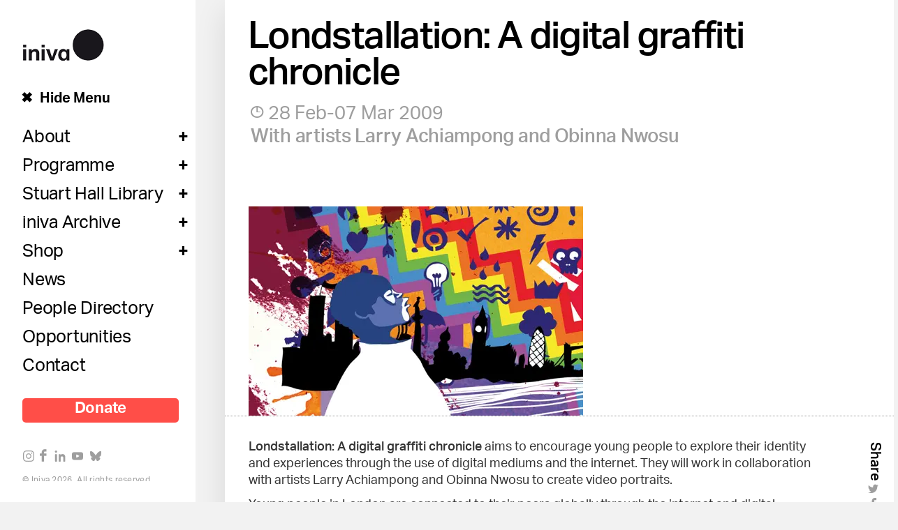

--- FILE ---
content_type: text/html; charset=UTF-8
request_url: https://iniva.org/programme/projects/londstallation-a-digital-graffiti-chronicle/
body_size: 15883
content:
<!DOCTYPE html>
<!--[if IEMobile 7 ]><html class="no-js iem7" manifest="default.appcache?v=1"><![endif]-->
<!--[if lt IE 7 ]><html class="no-js ie6" lang="en"><![endif]-->
<!--[if IE 7 ]><html class="no-js ie7" lang="en"><![endif]-->
<!--[if IE 8 ]><html class="no-js ie8" lang="en"><![endif]-->
<!--[if (gte IE 9)|(gt IEMobile 7)|!(IEMobile)|!(IE)]><!--><html class="no-js" lang="en"><!--<![endif]-->
<head>
	<title>Londstallation: A digital graffiti chronicle - iniva</title>
<link data-rocket-prefetch href="https://www.googletagmanager.com" rel="dns-prefetch">
<link data-rocket-prefetch href="https://connect.facebook.net" rel="dns-prefetch">
<link data-rocket-prefetch href="https://www.google-analytics.com" rel="dns-prefetch"><link rel="preload" data-rocket-preload as="image" href="https://iniva.org/wp-content/uploads/2017/03/dyh09_content_0.jpg" fetchpriority="high">
	<meta http-equiv="Content-Type" content="text/html; charset=UTF-8" />
	<meta name="viewport" content="width=device-width, initial-scale=1.0">
	<link rel="apple-touch-icon" sizes="180x180" href="https://iniva.org/wp-content/themes/iniva/img/apple-touch-icon.png">
	<link rel="icon" type="image/png" href="https://iniva.org/wp-content/themes/iniva/img/favicon-32x32.png" sizes="32x32">
	<link rel="icon" type="image/png" href="https://iniva.org/wp-content/themes/iniva/img/favicon-16x16.png" sizes="16x16">
	<!-- <link rel="manifest" href="https://iniva.org/wp-content/themes/iniva/img/manifest.json"> -->
	<link rel="mask-icon" href="https://iniva.org/wp-content/themes/iniva/img/safari-pinned-tab.svg" color="#000000">
	<link rel="shortcut icon" href="https://iniva.org/wp-content/themes/iniva/img/favicon.ico">
	<meta name="msapplication-config" content="https://iniva.org/wp-content/themes/iniva/img/browserconfig.xml">
	<meta name="theme-color" content="#ffffff">
	<link data-minify="1" rel="stylesheet" type="text/css" media="all" href="https://iniva.org/wp-content/cache/min/1/wp-content/themes/iniva/style.css?ver=1767787313" />
	<script data-minify="1" src="https://iniva.org/wp-content/cache/min/1/nci1wic.js?ver=1767787313"></script>
	<script>try{Typekit.load({ async: true });}catch(e){}</script>
	<!--[if IE 7]>
	<link rel="stylesheet" media="screen" href="https://iniva.org/wp-content/themes/iniva/css/ie7.css" type="text/css" media="screen" />
	<![endif]-->
	<!--[if IE 8]>
	<link rel="stylesheet" href="https://iniva.org/wp-content/themes/iniva/css/ie8.css" type="text/css" media="screen" />
	<![endif]-->
	<!--[if lt IE 9]>
	<script src="https://iniva.org/wp-content/themes/iniva/js/html5shiv.js"></script>
	<script src="https://iniva.org/wp-content/themes/iniva/js/respond.src.js"></script>
	<![endif]-->
	<!--[if IE]>
	<link rel="stylesheet" media="screen" href="https://iniva.org/wp-content/themes/iniva/ie.css" type="text/css" media="screen" />
	<![endif]-->
	
<!-- Google Tag Manager for WordPress by gtm4wp.com -->
<script data-cfasync="false" data-pagespeed-no-defer>
	var gtm4wp_datalayer_name = "dataLayer";
	var dataLayer = dataLayer || [];
	const gtm4wp_use_sku_instead = 0;
	const gtm4wp_currency = 'GBP';
	const gtm4wp_product_per_impression = 10;
	const gtm4wp_clear_ecommerce = false;
	const gtm4wp_datalayer_max_timeout = 2000;
</script>
<!-- End Google Tag Manager for WordPress by gtm4wp.com -->
<!-- Google Tag Manager by PYS -->
    <script data-cfasync="false" data-pagespeed-no-defer>
	    window.dataLayerPYS = window.dataLayerPYS || [];
	</script>
<!-- End Google Tag Manager by PYS -->
<!-- Search Engine Optimization by Rank Math - https://rankmath.com/ -->
<meta name="description" content="Young people in London are connected to their peers globally through the internet and digital technologies. The Londstallation project is a place where young"/>
<meta name="robots" content="follow, index, max-snippet:-1, max-video-preview:-1, max-image-preview:large"/>
<link rel="canonical" href="https://iniva.org/programme/projects/londstallation-a-digital-graffiti-chronicle/" />
<meta property="og:locale" content="en_US" />
<meta property="og:type" content="article" />
<meta property="og:title" content="Londstallation: A digital graffiti chronicle - iniva" />
<meta property="og:description" content="Young people in London are connected to their peers globally through the internet and digital technologies. The Londstallation project is a place where young" />
<meta property="og:url" content="https://iniva.org/programme/projects/londstallation-a-digital-graffiti-chronicle/" />
<meta property="og:site_name" content="Institute of International Visual Arts" />
<meta property="article:publisher" content="https://www.facebook.com/InstituteofInternationalVisualArts" />
<meta property="og:updated_time" content="2017-03-30T14:09:46+00:00" />
<meta property="og:image" content="https://iniva.org/wp-content/uploads/2017/03/dyh09_content_0.jpg" />
<meta property="og:image:secure_url" content="https://iniva.org/wp-content/uploads/2017/03/dyh09_content_0.jpg" />
<meta property="og:image:width" content="479" />
<meta property="og:image:height" content="300" />
<meta property="og:image:alt" content="Londstallation: A digital graffiti chronicle" />
<meta property="og:image:type" content="image/jpeg" />
<meta property="article:published_time" content="2017-03-12T19:01:07+00:00" />
<meta property="article:modified_time" content="2017-03-30T14:09:46+00:00" />
<meta name="twitter:card" content="summary_large_image" />
<meta name="twitter:title" content="Londstallation: A digital graffiti chronicle - iniva" />
<meta name="twitter:description" content="Young people in London are connected to their peers globally through the internet and digital technologies. The Londstallation project is a place where young" />
<meta name="twitter:site" content="@Iniva_arts" />
<meta name="twitter:creator" content="@Iniva_arts" />
<meta name="twitter:image" content="https://iniva.org/wp-content/uploads/2017/03/dyh09_content_0.jpg" />
<script type="application/ld+json" class="rank-math-schema">{"@context":"https://schema.org","@graph":[{"@type":["EducationalOrganization","Organization"],"@id":"https://iniva.org/#organization","name":"Institute of International Visual Arts","url":"https://iniva.org","sameAs":["https://www.facebook.com/InstituteofInternationalVisualArts","https://twitter.com/Iniva_arts"],"logo":{"@type":"ImageObject","@id":"https://iniva.org/#logo","url":"https://iniva.org/wp-content/uploads/2014/10/logo_hp.gif","contentUrl":"https://iniva.org/wp-content/uploads/2014/10/logo_hp.gif","caption":"Institute of International Visual Arts","inLanguage":"en-US","width":"218","height":"85"}},{"@type":"WebSite","@id":"https://iniva.org/#website","url":"https://iniva.org","name":"Institute of International Visual Arts","alternateName":"iniva","publisher":{"@id":"https://iniva.org/#organization"},"inLanguage":"en-US"},{"@type":"ImageObject","@id":"https://iniva.org/wp-content/uploads/2017/03/dyh09_content_0.jpg","url":"https://iniva.org/wp-content/uploads/2017/03/dyh09_content_0.jpg","width":"479","height":"300","inLanguage":"en-US"},{"@type":"WebPage","@id":"https://iniva.org/programme/projects/londstallation-a-digital-graffiti-chronicle/#webpage","url":"https://iniva.org/programme/projects/londstallation-a-digital-graffiti-chronicle/","name":"Londstallation: A digital graffiti chronicle - iniva","datePublished":"2017-03-12T19:01:07+00:00","dateModified":"2017-03-30T14:09:46+00:00","isPartOf":{"@id":"https://iniva.org/#website"},"primaryImageOfPage":{"@id":"https://iniva.org/wp-content/uploads/2017/03/dyh09_content_0.jpg"},"inLanguage":"en-US"},{"@type":"Person","@id":"https://iniva.org/author/kao/","name":"kao","url":"https://iniva.org/author/kao/","image":{"@type":"ImageObject","@id":"https://secure.gravatar.com/avatar/478d4e007b5a6f382a9d8a7b6f3348f47854528da6c7bc03fe478a2c376b7e9f?s=96&amp;d=mm&amp;r=g","url":"https://secure.gravatar.com/avatar/478d4e007b5a6f382a9d8a7b6f3348f47854528da6c7bc03fe478a2c376b7e9f?s=96&amp;d=mm&amp;r=g","caption":"kao","inLanguage":"en-US"},"worksFor":{"@id":"https://iniva.org/#organization"}},{"@type":"Article","headline":"Londstallation: A digital graffiti chronicle - iniva","datePublished":"2017-03-12T19:01:07+00:00","dateModified":"2017-03-30T14:09:46+00:00","author":{"@id":"https://iniva.org/author/kao/","name":"kao"},"publisher":{"@id":"https://iniva.org/#organization"},"description":"Young people in London are connected to their peers globally through the\u00a0internet and digital technologies. The Londstallation project is a place where young","name":"Londstallation: A digital graffiti chronicle - iniva","@id":"https://iniva.org/programme/projects/londstallation-a-digital-graffiti-chronicle/#richSnippet","isPartOf":{"@id":"https://iniva.org/programme/projects/londstallation-a-digital-graffiti-chronicle/#webpage"},"image":{"@id":"https://iniva.org/wp-content/uploads/2017/03/dyh09_content_0.jpg"},"inLanguage":"en-US","mainEntityOfPage":{"@id":"https://iniva.org/programme/projects/londstallation-a-digital-graffiti-chronicle/#webpage"}}]}</script>
<!-- /Rank Math WordPress SEO plugin -->

<script type='application/javascript'  id='pys-version-script'>console.log('PixelYourSite Free version 11.1.5.2');</script>
<link rel='dns-prefetch' href='//ajax.googleapis.com' />

<link rel="alternate" title="oEmbed (JSON)" type="application/json+oembed" href="https://iniva.org/wp-json/oembed/1.0/embed?url=https%3A%2F%2Finiva.org%2Fprogramme%2Fprojects%2Flondstallation-a-digital-graffiti-chronicle%2F" />
<link rel="alternate" title="oEmbed (XML)" type="text/xml+oembed" href="https://iniva.org/wp-json/oembed/1.0/embed?url=https%3A%2F%2Finiva.org%2Fprogramme%2Fprojects%2Flondstallation-a-digital-graffiti-chronicle%2F&#038;format=xml" />
<style id='wp-img-auto-sizes-contain-inline-css' type='text/css'>
img:is([sizes=auto i],[sizes^="auto," i]){contain-intrinsic-size:3000px 1500px}
/*# sourceURL=wp-img-auto-sizes-contain-inline-css */
</style>
<style id='wp-block-library-inline-css' type='text/css'>
:root{--wp-block-synced-color:#7a00df;--wp-block-synced-color--rgb:122,0,223;--wp-bound-block-color:var(--wp-block-synced-color);--wp-editor-canvas-background:#ddd;--wp-admin-theme-color:#007cba;--wp-admin-theme-color--rgb:0,124,186;--wp-admin-theme-color-darker-10:#006ba1;--wp-admin-theme-color-darker-10--rgb:0,107,160.5;--wp-admin-theme-color-darker-20:#005a87;--wp-admin-theme-color-darker-20--rgb:0,90,135;--wp-admin-border-width-focus:2px}@media (min-resolution:192dpi){:root{--wp-admin-border-width-focus:1.5px}}.wp-element-button{cursor:pointer}:root .has-very-light-gray-background-color{background-color:#eee}:root .has-very-dark-gray-background-color{background-color:#313131}:root .has-very-light-gray-color{color:#eee}:root .has-very-dark-gray-color{color:#313131}:root .has-vivid-green-cyan-to-vivid-cyan-blue-gradient-background{background:linear-gradient(135deg,#00d084,#0693e3)}:root .has-purple-crush-gradient-background{background:linear-gradient(135deg,#34e2e4,#4721fb 50%,#ab1dfe)}:root .has-hazy-dawn-gradient-background{background:linear-gradient(135deg,#faaca8,#dad0ec)}:root .has-subdued-olive-gradient-background{background:linear-gradient(135deg,#fafae1,#67a671)}:root .has-atomic-cream-gradient-background{background:linear-gradient(135deg,#fdd79a,#004a59)}:root .has-nightshade-gradient-background{background:linear-gradient(135deg,#330968,#31cdcf)}:root .has-midnight-gradient-background{background:linear-gradient(135deg,#020381,#2874fc)}:root{--wp--preset--font-size--normal:16px;--wp--preset--font-size--huge:42px}.has-regular-font-size{font-size:1em}.has-larger-font-size{font-size:2.625em}.has-normal-font-size{font-size:var(--wp--preset--font-size--normal)}.has-huge-font-size{font-size:var(--wp--preset--font-size--huge)}.has-text-align-center{text-align:center}.has-text-align-left{text-align:left}.has-text-align-right{text-align:right}.has-fit-text{white-space:nowrap!important}#end-resizable-editor-section{display:none}.aligncenter{clear:both}.items-justified-left{justify-content:flex-start}.items-justified-center{justify-content:center}.items-justified-right{justify-content:flex-end}.items-justified-space-between{justify-content:space-between}.screen-reader-text{border:0;clip-path:inset(50%);height:1px;margin:-1px;overflow:hidden;padding:0;position:absolute;width:1px;word-wrap:normal!important}.screen-reader-text:focus{background-color:#ddd;clip-path:none;color:#444;display:block;font-size:1em;height:auto;left:5px;line-height:normal;padding:15px 23px 14px;text-decoration:none;top:5px;width:auto;z-index:100000}html :where(.has-border-color){border-style:solid}html :where([style*=border-top-color]){border-top-style:solid}html :where([style*=border-right-color]){border-right-style:solid}html :where([style*=border-bottom-color]){border-bottom-style:solid}html :where([style*=border-left-color]){border-left-style:solid}html :where([style*=border-width]){border-style:solid}html :where([style*=border-top-width]){border-top-style:solid}html :where([style*=border-right-width]){border-right-style:solid}html :where([style*=border-bottom-width]){border-bottom-style:solid}html :where([style*=border-left-width]){border-left-style:solid}html :where(img[class*=wp-image-]){height:auto;max-width:100%}:where(figure){margin:0 0 1em}html :where(.is-position-sticky){--wp-admin--admin-bar--position-offset:var(--wp-admin--admin-bar--height,0px)}@media screen and (max-width:600px){html :where(.is-position-sticky){--wp-admin--admin-bar--position-offset:0px}}

/*# sourceURL=wp-block-library-inline-css */
</style><link data-minify="1" rel='stylesheet' id='wc-blocks-style-css' href='https://iniva.org/wp-content/cache/min/1/wp-content/plugins/woocommerce/assets/client/blocks/wc-blocks.css?ver=1767787313' type='text/css' media='all' />
<style id='global-styles-inline-css' type='text/css'>
:root{--wp--preset--aspect-ratio--square: 1;--wp--preset--aspect-ratio--4-3: 4/3;--wp--preset--aspect-ratio--3-4: 3/4;--wp--preset--aspect-ratio--3-2: 3/2;--wp--preset--aspect-ratio--2-3: 2/3;--wp--preset--aspect-ratio--16-9: 16/9;--wp--preset--aspect-ratio--9-16: 9/16;--wp--preset--color--black: #000000;--wp--preset--color--cyan-bluish-gray: #abb8c3;--wp--preset--color--white: #ffffff;--wp--preset--color--pale-pink: #f78da7;--wp--preset--color--vivid-red: #cf2e2e;--wp--preset--color--luminous-vivid-orange: #ff6900;--wp--preset--color--luminous-vivid-amber: #fcb900;--wp--preset--color--light-green-cyan: #7bdcb5;--wp--preset--color--vivid-green-cyan: #00d084;--wp--preset--color--pale-cyan-blue: #8ed1fc;--wp--preset--color--vivid-cyan-blue: #0693e3;--wp--preset--color--vivid-purple: #9b51e0;--wp--preset--gradient--vivid-cyan-blue-to-vivid-purple: linear-gradient(135deg,rgb(6,147,227) 0%,rgb(155,81,224) 100%);--wp--preset--gradient--light-green-cyan-to-vivid-green-cyan: linear-gradient(135deg,rgb(122,220,180) 0%,rgb(0,208,130) 100%);--wp--preset--gradient--luminous-vivid-amber-to-luminous-vivid-orange: linear-gradient(135deg,rgb(252,185,0) 0%,rgb(255,105,0) 100%);--wp--preset--gradient--luminous-vivid-orange-to-vivid-red: linear-gradient(135deg,rgb(255,105,0) 0%,rgb(207,46,46) 100%);--wp--preset--gradient--very-light-gray-to-cyan-bluish-gray: linear-gradient(135deg,rgb(238,238,238) 0%,rgb(169,184,195) 100%);--wp--preset--gradient--cool-to-warm-spectrum: linear-gradient(135deg,rgb(74,234,220) 0%,rgb(151,120,209) 20%,rgb(207,42,186) 40%,rgb(238,44,130) 60%,rgb(251,105,98) 80%,rgb(254,248,76) 100%);--wp--preset--gradient--blush-light-purple: linear-gradient(135deg,rgb(255,206,236) 0%,rgb(152,150,240) 100%);--wp--preset--gradient--blush-bordeaux: linear-gradient(135deg,rgb(254,205,165) 0%,rgb(254,45,45) 50%,rgb(107,0,62) 100%);--wp--preset--gradient--luminous-dusk: linear-gradient(135deg,rgb(255,203,112) 0%,rgb(199,81,192) 50%,rgb(65,88,208) 100%);--wp--preset--gradient--pale-ocean: linear-gradient(135deg,rgb(255,245,203) 0%,rgb(182,227,212) 50%,rgb(51,167,181) 100%);--wp--preset--gradient--electric-grass: linear-gradient(135deg,rgb(202,248,128) 0%,rgb(113,206,126) 100%);--wp--preset--gradient--midnight: linear-gradient(135deg,rgb(2,3,129) 0%,rgb(40,116,252) 100%);--wp--preset--font-size--small: 13px;--wp--preset--font-size--medium: 20px;--wp--preset--font-size--large: 36px;--wp--preset--font-size--x-large: 42px;--wp--preset--spacing--20: 0.44rem;--wp--preset--spacing--30: 0.67rem;--wp--preset--spacing--40: 1rem;--wp--preset--spacing--50: 1.5rem;--wp--preset--spacing--60: 2.25rem;--wp--preset--spacing--70: 3.38rem;--wp--preset--spacing--80: 5.06rem;--wp--preset--shadow--natural: 6px 6px 9px rgba(0, 0, 0, 0.2);--wp--preset--shadow--deep: 12px 12px 50px rgba(0, 0, 0, 0.4);--wp--preset--shadow--sharp: 6px 6px 0px rgba(0, 0, 0, 0.2);--wp--preset--shadow--outlined: 6px 6px 0px -3px rgb(255, 255, 255), 6px 6px rgb(0, 0, 0);--wp--preset--shadow--crisp: 6px 6px 0px rgb(0, 0, 0);}:where(.is-layout-flex){gap: 0.5em;}:where(.is-layout-grid){gap: 0.5em;}body .is-layout-flex{display: flex;}.is-layout-flex{flex-wrap: wrap;align-items: center;}.is-layout-flex > :is(*, div){margin: 0;}body .is-layout-grid{display: grid;}.is-layout-grid > :is(*, div){margin: 0;}:where(.wp-block-columns.is-layout-flex){gap: 2em;}:where(.wp-block-columns.is-layout-grid){gap: 2em;}:where(.wp-block-post-template.is-layout-flex){gap: 1.25em;}:where(.wp-block-post-template.is-layout-grid){gap: 1.25em;}.has-black-color{color: var(--wp--preset--color--black) !important;}.has-cyan-bluish-gray-color{color: var(--wp--preset--color--cyan-bluish-gray) !important;}.has-white-color{color: var(--wp--preset--color--white) !important;}.has-pale-pink-color{color: var(--wp--preset--color--pale-pink) !important;}.has-vivid-red-color{color: var(--wp--preset--color--vivid-red) !important;}.has-luminous-vivid-orange-color{color: var(--wp--preset--color--luminous-vivid-orange) !important;}.has-luminous-vivid-amber-color{color: var(--wp--preset--color--luminous-vivid-amber) !important;}.has-light-green-cyan-color{color: var(--wp--preset--color--light-green-cyan) !important;}.has-vivid-green-cyan-color{color: var(--wp--preset--color--vivid-green-cyan) !important;}.has-pale-cyan-blue-color{color: var(--wp--preset--color--pale-cyan-blue) !important;}.has-vivid-cyan-blue-color{color: var(--wp--preset--color--vivid-cyan-blue) !important;}.has-vivid-purple-color{color: var(--wp--preset--color--vivid-purple) !important;}.has-black-background-color{background-color: var(--wp--preset--color--black) !important;}.has-cyan-bluish-gray-background-color{background-color: var(--wp--preset--color--cyan-bluish-gray) !important;}.has-white-background-color{background-color: var(--wp--preset--color--white) !important;}.has-pale-pink-background-color{background-color: var(--wp--preset--color--pale-pink) !important;}.has-vivid-red-background-color{background-color: var(--wp--preset--color--vivid-red) !important;}.has-luminous-vivid-orange-background-color{background-color: var(--wp--preset--color--luminous-vivid-orange) !important;}.has-luminous-vivid-amber-background-color{background-color: var(--wp--preset--color--luminous-vivid-amber) !important;}.has-light-green-cyan-background-color{background-color: var(--wp--preset--color--light-green-cyan) !important;}.has-vivid-green-cyan-background-color{background-color: var(--wp--preset--color--vivid-green-cyan) !important;}.has-pale-cyan-blue-background-color{background-color: var(--wp--preset--color--pale-cyan-blue) !important;}.has-vivid-cyan-blue-background-color{background-color: var(--wp--preset--color--vivid-cyan-blue) !important;}.has-vivid-purple-background-color{background-color: var(--wp--preset--color--vivid-purple) !important;}.has-black-border-color{border-color: var(--wp--preset--color--black) !important;}.has-cyan-bluish-gray-border-color{border-color: var(--wp--preset--color--cyan-bluish-gray) !important;}.has-white-border-color{border-color: var(--wp--preset--color--white) !important;}.has-pale-pink-border-color{border-color: var(--wp--preset--color--pale-pink) !important;}.has-vivid-red-border-color{border-color: var(--wp--preset--color--vivid-red) !important;}.has-luminous-vivid-orange-border-color{border-color: var(--wp--preset--color--luminous-vivid-orange) !important;}.has-luminous-vivid-amber-border-color{border-color: var(--wp--preset--color--luminous-vivid-amber) !important;}.has-light-green-cyan-border-color{border-color: var(--wp--preset--color--light-green-cyan) !important;}.has-vivid-green-cyan-border-color{border-color: var(--wp--preset--color--vivid-green-cyan) !important;}.has-pale-cyan-blue-border-color{border-color: var(--wp--preset--color--pale-cyan-blue) !important;}.has-vivid-cyan-blue-border-color{border-color: var(--wp--preset--color--vivid-cyan-blue) !important;}.has-vivid-purple-border-color{border-color: var(--wp--preset--color--vivid-purple) !important;}.has-vivid-cyan-blue-to-vivid-purple-gradient-background{background: var(--wp--preset--gradient--vivid-cyan-blue-to-vivid-purple) !important;}.has-light-green-cyan-to-vivid-green-cyan-gradient-background{background: var(--wp--preset--gradient--light-green-cyan-to-vivid-green-cyan) !important;}.has-luminous-vivid-amber-to-luminous-vivid-orange-gradient-background{background: var(--wp--preset--gradient--luminous-vivid-amber-to-luminous-vivid-orange) !important;}.has-luminous-vivid-orange-to-vivid-red-gradient-background{background: var(--wp--preset--gradient--luminous-vivid-orange-to-vivid-red) !important;}.has-very-light-gray-to-cyan-bluish-gray-gradient-background{background: var(--wp--preset--gradient--very-light-gray-to-cyan-bluish-gray) !important;}.has-cool-to-warm-spectrum-gradient-background{background: var(--wp--preset--gradient--cool-to-warm-spectrum) !important;}.has-blush-light-purple-gradient-background{background: var(--wp--preset--gradient--blush-light-purple) !important;}.has-blush-bordeaux-gradient-background{background: var(--wp--preset--gradient--blush-bordeaux) !important;}.has-luminous-dusk-gradient-background{background: var(--wp--preset--gradient--luminous-dusk) !important;}.has-pale-ocean-gradient-background{background: var(--wp--preset--gradient--pale-ocean) !important;}.has-electric-grass-gradient-background{background: var(--wp--preset--gradient--electric-grass) !important;}.has-midnight-gradient-background{background: var(--wp--preset--gradient--midnight) !important;}.has-small-font-size{font-size: var(--wp--preset--font-size--small) !important;}.has-medium-font-size{font-size: var(--wp--preset--font-size--medium) !important;}.has-large-font-size{font-size: var(--wp--preset--font-size--large) !important;}.has-x-large-font-size{font-size: var(--wp--preset--font-size--x-large) !important;}
/*# sourceURL=global-styles-inline-css */
</style>

<style id='classic-theme-styles-inline-css' type='text/css'>
/*! This file is auto-generated */
.wp-block-button__link{color:#fff;background-color:#32373c;border-radius:9999px;box-shadow:none;text-decoration:none;padding:calc(.667em + 2px) calc(1.333em + 2px);font-size:1.125em}.wp-block-file__button{background:#32373c;color:#fff;text-decoration:none}
/*# sourceURL=/wp-includes/css/classic-themes.min.css */
</style>
<style id='woocommerce-inline-inline-css' type='text/css'>
.woocommerce form .form-row .required { visibility: visible; }
/*# sourceURL=woocommerce-inline-inline-css */
</style>
<script data-minify="1" type="text/javascript" src="https://iniva.org/wp-content/cache/min/1/ajax/libs/jquery/1.8.3/jquery.min.js?ver=1767787313" id="jquery-js"></script>
<script type="text/javascript" src="https://iniva.org/wp-content/plugins/woocommerce/assets/js/jquery-blockui/jquery.blockUI.min.js?ver=2.7.0-wc.10.4.3" id="wc-jquery-blockui-js" defer="defer" data-wp-strategy="defer"></script>
<script type="text/javascript" id="wc-add-to-cart-js-extra">
/* <![CDATA[ */
var wc_add_to_cart_params = {"ajax_url":"/wp-admin/admin-ajax.php","wc_ajax_url":"/?wc-ajax=%%endpoint%%","i18n_view_cart":"View cart","cart_url":"https://iniva.org/shop/cart/","is_cart":"","cart_redirect_after_add":"no"};
//# sourceURL=wc-add-to-cart-js-extra
/* ]]> */
</script>
<script type="text/javascript" src="https://iniva.org/wp-content/plugins/woocommerce/assets/js/frontend/add-to-cart.min.js?ver=10.4.3" id="wc-add-to-cart-js" defer="defer" data-wp-strategy="defer"></script>
<script type="text/javascript" src="https://iniva.org/wp-content/plugins/woocommerce/assets/js/js-cookie/js.cookie.min.js?ver=2.1.4-wc.10.4.3" id="wc-js-cookie-js" defer="defer" data-wp-strategy="defer"></script>
<script type="text/javascript" id="woocommerce-js-extra">
/* <![CDATA[ */
var woocommerce_params = {"ajax_url":"/wp-admin/admin-ajax.php","wc_ajax_url":"/?wc-ajax=%%endpoint%%","i18n_password_show":"Show password","i18n_password_hide":"Hide password"};
//# sourceURL=woocommerce-js-extra
/* ]]> */
</script>
<script type="text/javascript" src="https://iniva.org/wp-content/plugins/woocommerce/assets/js/frontend/woocommerce.min.js?ver=10.4.3" id="woocommerce-js" defer="defer" data-wp-strategy="defer"></script>
<script type="text/javascript" src="https://iniva.org/wp-content/plugins/pixelyoursite/dist/scripts/jquery.bind-first-0.2.3.min.js?ver=0.2.3" id="jquery-bind-first-js"></script>
<script type="text/javascript" src="https://iniva.org/wp-content/plugins/pixelyoursite/dist/scripts/js.cookie-2.1.3.min.js?ver=2.1.3" id="js-cookie-pys-js"></script>
<script type="text/javascript" src="https://iniva.org/wp-content/plugins/pixelyoursite/dist/scripts/tld.min.js?ver=2.3.1" id="js-tld-js"></script>
<script type="text/javascript" id="pys-js-extra">
/* <![CDATA[ */
var pysOptions = {"staticEvents":{"facebook":{"init_event":[{"delay":0,"type":"static","ajaxFire":false,"name":"PageView","pixelIds":["9186014584793115"],"eventID":"00dc2511-e9de-46eb-bd9a-315271ba47ca","params":{"page_title":"Londstallation: A digital graffiti chronicle","post_type":"project","post_id":7292,"plugin":"PixelYourSite","user_role":"guest","event_url":"iniva.org/programme/projects/londstallation-a-digital-graffiti-chronicle/"},"e_id":"init_event","ids":[],"hasTimeWindow":false,"timeWindow":0,"woo_order":"","edd_order":""}]}},"dynamicEvents":[],"triggerEvents":[],"triggerEventTypes":[],"facebook":{"pixelIds":["9186014584793115"],"advancedMatching":[],"advancedMatchingEnabled":false,"removeMetadata":true,"wooVariableAsSimple":false,"serverApiEnabled":false,"wooCRSendFromServer":false,"send_external_id":null,"enabled_medical":false,"do_not_track_medical_param":["event_url","post_title","page_title","landing_page","content_name","categories","tags","category_name"],"meta_ldu":false},"ga":{"trackingIds":["G-M4HNDDKTFC"],"commentEventEnabled":true,"downloadEnabled":true,"formEventEnabled":true,"crossDomainEnabled":false,"crossDomainAcceptIncoming":false,"crossDomainDomains":[],"isDebugEnabled":[],"serverContainerUrls":{"G-M4HNDDKTFC":{"enable_server_container":"","server_container_url":"","transport_url":""}},"additionalConfig":{"G-M4HNDDKTFC":{"first_party_collection":true}},"disableAdvertisingFeatures":false,"disableAdvertisingPersonalization":false,"wooVariableAsSimple":true,"custom_page_view_event":false},"debug":"","siteUrl":"https://iniva.org","ajaxUrl":"https://iniva.org/wp-admin/admin-ajax.php","ajax_event":"6eeb93493a","enable_remove_download_url_param":"1","cookie_duration":"7","last_visit_duration":"60","enable_success_send_form":"","ajaxForServerEvent":"1","ajaxForServerStaticEvent":"1","useSendBeacon":"1","send_external_id":"1","external_id_expire":"180","track_cookie_for_subdomains":"1","google_consent_mode":"1","gdpr":{"ajax_enabled":false,"all_disabled_by_api":false,"facebook_disabled_by_api":false,"analytics_disabled_by_api":false,"google_ads_disabled_by_api":false,"pinterest_disabled_by_api":false,"bing_disabled_by_api":false,"reddit_disabled_by_api":false,"externalID_disabled_by_api":false,"facebook_prior_consent_enabled":true,"analytics_prior_consent_enabled":true,"google_ads_prior_consent_enabled":null,"pinterest_prior_consent_enabled":true,"bing_prior_consent_enabled":true,"cookiebot_integration_enabled":false,"cookiebot_facebook_consent_category":"marketing","cookiebot_analytics_consent_category":"statistics","cookiebot_tiktok_consent_category":"marketing","cookiebot_google_ads_consent_category":"marketing","cookiebot_pinterest_consent_category":"marketing","cookiebot_bing_consent_category":"marketing","consent_magic_integration_enabled":false,"real_cookie_banner_integration_enabled":false,"cookie_notice_integration_enabled":false,"cookie_law_info_integration_enabled":false,"analytics_storage":{"enabled":true,"value":"granted","filter":false},"ad_storage":{"enabled":true,"value":"granted","filter":false},"ad_user_data":{"enabled":true,"value":"granted","filter":false},"ad_personalization":{"enabled":true,"value":"granted","filter":false}},"cookie":{"disabled_all_cookie":false,"disabled_start_session_cookie":false,"disabled_advanced_form_data_cookie":false,"disabled_landing_page_cookie":false,"disabled_first_visit_cookie":false,"disabled_trafficsource_cookie":false,"disabled_utmTerms_cookie":false,"disabled_utmId_cookie":false},"tracking_analytics":{"TrafficSource":"direct","TrafficLanding":"undefined","TrafficUtms":[],"TrafficUtmsId":[]},"GATags":{"ga_datalayer_type":"default","ga_datalayer_name":"dataLayerPYS"},"woo":{"enabled":true,"enabled_save_data_to_orders":true,"addToCartOnButtonEnabled":true,"addToCartOnButtonValueEnabled":true,"addToCartOnButtonValueOption":"price","singleProductId":null,"removeFromCartSelector":"form.woocommerce-cart-form .remove","addToCartCatchMethod":"add_cart_hook","is_order_received_page":false,"containOrderId":false},"edd":{"enabled":false},"cache_bypass":"1768629345"};
//# sourceURL=pys-js-extra
/* ]]> */
</script>
<script data-minify="1" type="text/javascript" src="https://iniva.org/wp-content/cache/min/1/wp-content/plugins/pixelyoursite/dist/scripts/public.js?ver=1767787313" id="pys-js"></script>
<link rel="https://api.w.org/" href="https://iniva.org/wp-json/" /><link rel="EditURI" type="application/rsd+xml" title="RSD" href="https://iniva.org/xmlrpc.php?rsd" />
<meta name="generator" content="WordPress 6.9" />
<link rel='shortlink' href='https://iniva.org/?p=7292' />
<meta name="facebook-domain-verification" content="8glmdpaktp6vexwmtjw5tm2yo0le58" />

<!-- Google Tag Manager for WordPress by gtm4wp.com -->
<!-- GTM Container placement set to automatic -->
<script data-cfasync="false" data-pagespeed-no-defer type="text/javascript">
	var dataLayer_content = {"pagePostType":"project","pagePostType2":"single-project","pagePostAuthor":"kao"};
	dataLayer.push( dataLayer_content );
</script>
<script data-cfasync="false" data-pagespeed-no-defer type="text/javascript">
(function(w,d,s,l,i){w[l]=w[l]||[];w[l].push({'gtm.start':
new Date().getTime(),event:'gtm.js'});var f=d.getElementsByTagName(s)[0],
j=d.createElement(s),dl=l!='dataLayer'?'&l='+l:'';j.async=true;j.src=
'//www.googletagmanager.com/gtm.js?id='+i+dl;f.parentNode.insertBefore(j,f);
})(window,document,'script','dataLayer','GTM-WLBF2G');
</script>
<!-- End Google Tag Manager for WordPress by gtm4wp.com --><link rel="llms-sitemap" href="https://iniva.org/llms.txt" />
	<noscript><style>.woocommerce-product-gallery{ opacity: 1 !important; }</style></noscript>
						<!-- Google Analytics tracking code output by Beehive Analytics Pro -->
						<script async src="https://www.googletagmanager.com/gtag/js?id=G-6240KH7WCT&l=beehiveDataLayer&l=dataLayerPYS"></script>
		<script>
						window.beehiveDataLayer = window.beehiveDataLayer || [];
			function beehive_ga() {beehiveDataLayer.push(arguments);}
			beehive_ga('js', new Date())
						beehive_ga('config', 'G-6240KH7WCT', {
				'anonymize_ip': false,
				'allow_google_signals': false,
			})
					</script>
				<style type="text/css" id="wp-custom-css">
			/*
You can add your own CSS here.

Click the help icon above to learn more.
*/

.admin-bar #menu-button {
	top: 84px;
}

.donate-button a {
	background: #ff4e48;
	display: inline-block !important;
	padding: 4px 0;
	border-radius: 5px;
	color: #fff !important;
	margin-top: 15px;
	margin-bottom: 15px;
	font-size: 22px;
	font-weight: bold;
	width: 94%;
	max-width: 244px;
	text-align: center;
}
.donate-button a:hover {
	background: #ab2a26;
	cursor: pointer;
}

.form-mailchimp {
/* 	display: flex; */
	display: block;
	align-items: center;
	margin-bottom: 15px;
}
.form-mailchimp input[type='email']{
	padding: 12px;
	border: 1px solid #e8e8e8;
	height: 40px;
}
.form-mailchimp button[type='submit'] {
	padding: 8px 12px;
	margin-top: 8px;
	height: auto;
	position: relative;
	left: -1px;
	background: black;
	color: white;
  font-size: 16px;
  font-weight: bold;
  border-radius: 5px;
  border: 0;
  line-height: 1.4;
	width: 100%;
}

.home #nav {
	opacity: 1 !important;
	box-shadow: none !important;
}

/* Menu Toggle */
.menu-toggle {
    cursor: pointer;
    color: #000;
    padding: 10px 0;
    display: flex;
    justify-content: flex-start;
    align-items: center;
    font-weight: bold;
	  position: absolute;
    top: 120px;
    left: 0;
	padding-left: 30px;
    font-size: 20px;
	background-color: #fff;
	width: 100%;
	max-width: 250px;
}

#main-menu {
    display: block;
	box-shadow: box-shadow: inset 250px 0 30px 0 rgba(255, 255, 255, 0.7) !important;
	background-color: #fff !important;
	padding-right: 10px !important;
}

.menu-hidden #main-menu {
    display: none !important;
}

.sub-menu-toggle {
    cursor: pointer;
    margin-left: 5px;
    font-weight: bold;
}

/* Hide sub-menus initially */
ul.sub-menu {
    display: none;
}

/* Active sub-menu */
li.open > ul.sub-menu {
    display: block;
}

#menu-toggle-icon {
	margin-right: 10px;
}

#logo {
	display: block !important;
}

#menu .sub-menu {
	opacity: 1 !important;
}

#menu > li {
    display: flex;
    flex-flow: row wrap;
    justify-content: space-between;
	padding: 7px 0;
}

#menu > li > ul.sub-menu {
	flex: 0 0 100%;
	width: 100%;
	padding-top: 5px;
}

#menu .sub-menu a {
    font-size: 16px;
	padding: 2px 0;
}



#icon-search {
	position: relative;
	z-index: 99;
}

#search-window {
	z-index: 10;
}

#nav #logo {
	display: none !important;
}

#copyright {
	position: relative !important;
	bottom: 0 !important;
	left: 0 !important;
	margin-top: auto !important;
}

#menu-button {
	z-index: 100;
}

@media (max-width: 1024px) {
	#menu-toggle {
		display: none;
	}
	
	#copyright {
		position: relative;
	}
	
	#logo {
		position: fixed !important;
		top: 15px !important;
	}
	
	#nav #logo {
		display: block !important;
	}
}

@media (min-width: 1025px) {
	#menu {
		padding-top: 0;
		margin-top: 100px;
		overflow-y: auto;
	}
	
	#nav {
    max-width: 280px;
  }
	
	#nav .nav-padding {
		display: flex ;
    flex-flow: column;
    padding-bottom: 30px !important;
	}

}

@media (min-width: 1441px) {
    #menu li {
        font-size: 20px;
    }
}

@media (min-width: 1200px) {
	.form-mailchimp {
		display: block;
	}
		.form-mailchimp input {
		width: 94%;
	}
	.form-mailchimp button[type='submit'] {
		width: 94%;
	}
}

@media (max-width: 767px) {
	#search-window {
		height: 70px;
		box-shadow: 0 0 15px 0 #ccc;
	}
	
	body.open-mobile-menu #search-window {
		z-index: 100;
	}
	
  body.search-results #search-window {
		height: 120px;
	}

	body.search-results.open-mobile-menu #search-window {
		height: 70px;
		z-index: 101;
		visibility: hidden !important;
		opacity: 0 !important;
	} 
	
	body.search-results.open-mobile-menu.open-search-menu #search-window {
		visibility: visible !important;
		opacity: 1 !important;
	}
}
		</style>
			<script>
  (function(i,s,o,g,r,a,m){i['GoogleAnalyticsObject']=r;i[r]=i[r]||function(){
  (i[r].q=i[r].q||[]).push(arguments)},i[r].l=1*new Date();a=s.createElement(o),
  m=s.getElementsByTagName(o)[0];a.async=1;a.src=g;m.parentNode.insertBefore(a,m)
  })(window,document,'script','https://www.google-analytics.com/analytics.js','ga');

 	ga('create', 'UA-2533005-2', 'auto');
  ga('send', 'pageview');
</script><meta name="generator" content="WP Rocket 3.20.3" data-wpr-features="wpr_minify_js wpr_preconnect_external_domains wpr_oci wpr_minify_css wpr_preload_links wpr_desktop" /></head>
<body class="wp-singular project-template-default single single-project postid-7292 wp-theme-iniva theme-iniva woocommerce-no-js unknown">

<div  id="menu-button"><div ><span></span><span></span><span></span></div></div>

<a id="logo" href="https://iniva.org" title="iniva" itemprop="url">iniva</a>

<nav id="nav">
    <a id="logo" href="https://iniva.org" title="iniva" itemprop="url">iniva</a>
    <div class="menu-toggle" id="menu-toggle">
        <span id="menu-toggle-icon">✖</span>
        <span id="menu-toggle-text">Hide Menu</span>
    </div>

    <div class="nav-padding" id="main-menu">
        <ul id="menu">
            <li id="menu-item-5450" class="menu-item-about menu-item menu-item-type-post_type menu-item-object-page menu-item-has-children menu-item-5450"><a href="https://iniva.org/about/institute-of-international-visual-arts/">About</a>
<ul class="sub-menu">
	<li id="menu-item-5459" class="menu-item menu-item-type-post_type menu-item-object-page menu-item-5459"><a href="https://iniva.org/about/staff-and-trustees/">iniva Team &#038; Board</a></li>
	<li id="menu-item-5461" class="menu-item menu-item-type-post_type menu-item-object-page menu-item-5461"><a href="https://iniva.org/about/partnerships/">Partnerships</a></li>
	<li id="menu-item-8170" class="menu-item menu-item-type-post_type menu-item-object-page menu-item-8170"><a href="https://iniva.org/about/funders/">Funders</a></li>
</ul>
</li>
<li id="menu-item-19727" class="menu-item menu-item-type-post_type menu-item-object-page menu-item-has-children menu-item-19727"><a href="https://iniva.org/programme/">Programme</a>
<ul class="sub-menu">
	<li id="menu-item-12067" class="menu-item menu-item-type-custom menu-item-object-custom menu-item-12067"><a href="/programme/projects">Projects</a></li>
	<li id="menu-item-5456" class="menu-item menu-item-type-post_type_archive menu-item-object-event menu-item-5456"><a href="https://iniva.org/programme/events/">Events</a></li>
</ul>
</li>
<li id="menu-item-67" class="menu-item menu-item-type-post_type menu-item-object-page menu-item-has-children menu-item-67"><a href="https://iniva.org/library/">Stuart Hall Library</a>
<ul class="sub-menu">
	<li id="menu-item-21306" class="menu-item menu-item-type-custom menu-item-object-custom menu-item-21306"><a href="https://iniva.koha-ptfs.co.uk/">Library Catalogue</a></li>
	<li id="menu-item-5457" class="menu-item menu-item-type-post_type_archive menu-item-object-reading_list menu-item-5457"><a href="https://iniva.org/library/reading-lists/">Reading Lists</a></li>
	<li id="menu-item-299" class="menu-item menu-item-type-post_type menu-item-object-page menu-item-299"><a href="https://iniva.org/library/access-visiting/">Visit</a></li>
</ul>
</li>
<li id="menu-item-19587" class="menu-item menu-item-type-post_type menu-item-object-page menu-item-has-children menu-item-19587"><a href="https://iniva.org/library/archive-collection/">iniva Archive</a>
<ul class="sub-menu">
	<li id="menu-item-21307" class="menu-item menu-item-type-custom menu-item-object-custom menu-item-21307"><a href="https://iniva.epexio.com">Archive Catalogue</a></li>
</ul>
</li>
<li id="menu-item-16601" class="menu-item menu-item-type-post_type_archive menu-item-object-product menu-item-has-children menu-item-16601"><a href="https://iniva.org/shop/">Shop</a>
<ul class="sub-menu">
	<li id="menu-item-16605" class="menu-item menu-item-type-taxonomy menu-item-object-product_cat menu-item-16605"><a href="https://iniva.org/product-category/artist-editions/">Artist Editions</a></li>
	<li id="menu-item-16602" class="menu-item menu-item-type-taxonomy menu-item-object-product_cat menu-item-16602"><a href="https://iniva.org/product-category/publications/">Publications</a></li>
	<li id="menu-item-16606" class="menu-item menu-item-type-taxonomy menu-item-object-product_cat menu-item-16606"><a href="https://iniva.org/product-category/emocards/">Emotional Learning Cards</a></li>
	<li id="menu-item-16608" class="menu-item menu-item-type-post_type menu-item-object-page menu-item-16608"><a href="https://iniva.org/shop/delivery-and-returns-policy/">Delivery &#038; Returns Policy</a></li>
</ul>
</li>
<li id="menu-item-11561" class="menu-item menu-item-type-custom menu-item-object-custom menu-item-11561"><a href="/about/news/">News</a></li>
<li id="menu-item-6433" class="menu-item menu-item-type-post_type_archive menu-item-object-person menu-item-6433"><a href="https://iniva.org/library/digital-archive/">People Directory</a></li>
<li id="menu-item-18579" class="menu-item menu-item-type-post_type menu-item-object-page menu-item-18579"><a href="https://iniva.org/about/vacancies/">Opportunities</a></li>
<li id="menu-item-13058" class="menu-item menu-item-type-post_type menu-item-object-page menu-item-13058"><a href="https://iniva.org/contact/">Contact</a></li>
<li id="menu-item-16932" class="red donate-button menu-item menu-item-type-custom menu-item-object-custom menu-item-16932"><a target="_blank" href="https://cafdonate.cafonline.org/6822#!/DonationDetails">Donate</a></li>
            <li><script>(function() {
	window.mc4wp = window.mc4wp || {
		listeners: [],
		forms: {
			on: function(evt, cb) {
				window.mc4wp.listeners.push(
					{
						event   : evt,
						callback: cb
					}
				);
			}
		}
	}
})();
</script><!-- Mailchimp for WordPress v4.10.9 - https://wordpress.org/plugins/mailchimp-for-wp/ --><form id="mc4wp-form-1" class="mc4wp-form mc4wp-form-17609" method="post" data-id="17609" data-name="Subscription" ><div class="mc4wp-form-fields"><div class="form-mailchimp">
  <div>
  	<input type="email" name="EMAIL" placeholder="Your email address" required />
  </div>

  <div>
    <button type="submit">Subscribe to our newsletter</button>
  </div>
</div>
</div><label style="display: none !important;">Leave this field empty if you're human: <input type="text" name="_mc4wp_honeypot" value="" tabindex="-1" autocomplete="off" /></label><input type="hidden" name="_mc4wp_timestamp" value="1768629345" /><input type="hidden" name="_mc4wp_form_id" value="17609" /><input type="hidden" name="_mc4wp_form_element_id" value="mc4wp-form-1" /><div class="mc4wp-response"></div></form><!-- / Mailchimp for WordPress Plugin --></li>
            <li><a id="icon-search" href="#"><span class="icon"></span></a></li>
        </ul>
        <ul id="copyright">
            <ul class="social">
	
	<li><a class="instagram" rel="nofollow" href="https://www.instagram.com/iniva_arts/" title="Iniva on Instagram" target="_blank"><span class="icon instagram"><img src="https://iniva.org/wp-content/uploads/2025/12/instagram.png" /></span></a></li>
	<li><a class="facebook" rel="nofollow" href="http://www.facebook.com/InstituteofInternationalVisualArts" title="Iniva on Facebook" target="_blank"><span class="icon facebook"></span></a></li>
	<li><a class="linkedin" rel="nofollow" href="https://www.linkedin.com/company/iniva/" title="Iniva on Linkedin" target="_blank"><span class="icon linkedin"><img src="https://iniva.org/wp-content/uploads/2025/12/linkedin.png" /></span></a></li>
	<li><a class="youtube" rel="nofollow" href="https://www.youtube.com/user/InivaArts" title="Iniva on Youtube" target="_blank"><span class="icon youtube"><img src="https://iniva.org/wp-content/uploads/2026/01/youtube-1-1.png" /></span></a></li>
	<li><a class="bluesky" rel="nofollow" href=" https://bsky.app/profile/iniva-arts.bsky.social" title="Iniva on Bluesky" target="_blank"><span class="icon bluesky"><img src="https://iniva.org/wp-content/uploads/2025/12/bluesky.png" /></span></a></li>
</ul>            <span>© Iniva 2026. All rights reserved.</span>
            <span>Site by <a target="_blank" href="http://fiascodesign.co.uk">Fiasco Design</a>.</span>
        </ul>
    </div>
</nav>


	<div  id="beta-message"><!-- <a href="#" class="icon cross">x</a> -->Welcome to Iniva’s new website. We are in the process of updating content throughout. We welcome your feedback at <a href="mailto:info@iniva.org">info@iniva.org</a></div>

<div  id="search-window">
	<form class="searchform" action="https://iniva.org/" method="get">
  <input type="text" id="s" placeholder="Search" name="s" value="" />
  <input type="submit" id="search-button" value="c" />
<!--   <input type="hidden" name="post_type[]" value="event" />
	<input type="hidden" name="post_type[]" value="post" />
	<input type="hidden" name="post_type[]" value="project" />
	<input type="hidden" name="post_type[]" value="product" /> -->
		<div class="search-filter">
		<label><input type="checkbox" name="post_type[]" value="any"  />All</label>
		<label><input type="checkbox" name="post_type[]" value="event"  />Events</label>
		<label><input type="checkbox" name="post_type[]" value="post"  />News</label>
		<label><input type="checkbox" name="post_type[]" value="project"  />Projects</label>
		<label><input type="checkbox" name="post_type[]" value="product"  />Shop</label>
	</div>
</form>	<span class="icon search-icon large"></span>
</div>
<div  id="site-wrapper" class="spacing-left max-width">

  
  <div  id="top" class="section">
    <div  class="title-wrapper">
            <h1 class="title">Londstallation: A digital graffiti chronicle</h1>
      <span class="event-date"><span class="icon clock"></span>28 Feb-07 Mar 2009</span>
      <h3 class="intro">With artists Larry Achiampong and Obinna Nwosu</h3>    </div>
    
                  <div  class="event-hero-image">
          <img class="image-background" src="https://iniva.org/wp-content/uploads/2017/03/dyh09_content_0.jpg"/>        </div>
            </div>

  <div  id="project-content" class="section">

    <div  class="main">
      <div class="main-col right-col">
              </div>

               <ul class="sharing">Share 
	<li class="twitter"><a class="twitter" rel="nofollow" href="http://twitter.com/home?status=Currently+reading%3A+https://iniva.org/programme/projects/londstallation-a-digital-graffiti-chronicle/&text=Londstallation: A digital graffiti chronicle" title="Tweet about this project" target="_blank"><span class="icon twitter"></span><span class="tooltip">Tweet about this</span></a></li>
	<li class="facebook"><a class="facebook" rel="nofollow" href="http://www.facebook.com/sharer.php?u=https://iniva.org/programme/projects/londstallation-a-digital-graffiti-chronicle/&amp;t=Londstallation%3A+A+digital+graffiti+chronicle" title="Share this project on Facebook" target="_blank"><span class="icon facebook"></span><span class="tooltip">Share this with friends</span></a></li>
</ul>
                  <div class="left-col main-col truncated">
            <div class="maincontent">
<div id="attachment_7293" style="width: 489px" class="wp-caption aligncenter"><img fetchpriority="high" decoding="async" aria-describedby="caption-attachment-7293" class="size-full wp-image-7293" src="https://iniva.org/wp-content/uploads/2017/03/dyh09_content_0.jpg" alt="dyh09 content 0" width="479" height="300" title="Londstallation: A digital graffiti chronicle 1" srcset="https://iniva.org/wp-content/uploads/2017/03/dyh09_content_0.jpg 479w, https://iniva.org/wp-content/uploads/2017/03/dyh09_content_0-250x157.jpg 250w" sizes="(max-width: 479px) 100vw, 479px" /></p>
<p id="caption-attachment-7293" class="wp-caption-text">Illustration by Will Barras</p>
</div>
<p><strong>Londstallation: A digital graffiti chronicle </strong>aims to encourage young people to explore their identity and experiences through the use of digital mediums and the internet. They will work in collaboration with artists Larry Achiampong and Obinna Nwosu to create video portraits.</p>
<p>Young people in London are connected to their peers globally through the internet and digital technologies. The <strong>Londstallation</strong> project is a place where young people from Hackney can use these ways of connecting to explore questions about their lives and experiences.</p>
<div id="truncated-content"><p>Using the internet, music files, photographs, lyric writing and digital image files, the young people will create their own video portraits. These digital video portraits are not static images but amalgamations of concepts and experiences which can be viewed in person or online.</p>
<p>The project is delivered as part of the <strong>Discover Young Hackney &#8217;09</strong> programme.</p>
<p><strong>Workshops</strong>: 21 &amp; 28 February 2009</p>
<p><strong>Showing</strong>: 7 March 2009</p>
</div>
</div>          </div>
                    
      <a id="read-more" href="#">+ Read More</a>    </div>

  </div>

  
  
    <div  id="events" class="section">

    <h3 class="section-title"><span>Events</span></h3>
    <ul class="item-list carousel">
      <li>
  <div class="item-list-wrapper">
          <a class="item-list-thumbnail circle" href="https://iniva.org/programme/events/londstallation-a-digital-graffiti-chronicle-2/" style="background-image:url(https://iniva.org/wp-content/uploads/2017/02/dyh09_content_2-250x157.jpg);"></a>
    
    <a class="item-list-content" href="https://iniva.org/programme/events/londstallation-a-digital-graffiti-chronicle-2/">
      <span class="event-type red">Workshop</span>  <span class="date">28 Feb 2009</span><br/>Londstallation: A digital graffiti chronicle <span>Larry Achiampong</span>    </a>
  </div>
</li>
<li>
  <div class="item-list-wrapper">
          <a class="item-list-thumbnail circle" href="https://iniva.org/programme/events/londstallation-a-digital-graffiti-chronicle-3/" style="background-image:url(https://iniva.org/wp-content/uploads/2017/02/dyh09_content_2-250x157.jpg);"></a>
    
    <a class="item-list-content" href="https://iniva.org/programme/events/londstallation-a-digital-graffiti-chronicle-3/">
      <span class="event-type red">Workshop</span>  <span class="date">21 Feb 2009</span><br/>Londstallation: A digital graffiti chronicle <span>Obinna Nwosu</span>    </a>
  </div>
</li>
    </ul>
  
  </div>
  
  
  
</div>


<footer  id="footer">
	
	<ul id="footer-menu">
		<li id="menu-item-14680" class="menu-item menu-item-type-post_type menu-item-object-page menu-item-privacy-policy menu-item-14680"><a rel="privacy-policy" href="https://iniva.org/shop/privacy-and-returns-policy/">Privacy Policy</a></li>
<li id="menu-item-20713" class="menu-item menu-item-type-post_type menu-item-object-page menu-item-20713"><a href="https://iniva.org/policies/">Policies</a></li>
<li id="menu-item-295" class="menu-item menu-item-type-post_type menu-item-object-page menu-item-295"><a href="https://iniva.org/about/funders/">Funders</a></li>
<li id="menu-item-293" class="menu-item menu-item-type-post_type menu-item-object-page menu-item-293"><a href="https://iniva.org/about/vacancies/">Opportunities</a></li>
	</ul>
	
		<ul id="sponsors">
			<li>
			 
			<img src="https://iniva.org/wp-content/uploads/2017/03/grant_png_black-e1490380392639.png" alt="" />
					</li>
		</ul>
	
	<div  id="credit" class="section">
		<ul>
			<li class="right">Designed and crafted by <a href="http://fiascodesign.co.uk" title="Fiasco Design" target="_blank"><img src="https://iniva.org/wp-content/themes/iniva/img/fiascodesignlogo.png" alt="Fiasco Design" /></a></li>
		</ul>
	</div>

</footer>

<script>
document.addEventListener("DOMContentLoaded", function () {
    // Toggle full menu visibility
    const toggleBtn = document.getElementById("menu-toggle");
    const nav = document.getElementById("nav");
    const toggleText = document.getElementById("menu-toggle-text");
    const toggleIcon = document.getElementById("menu-toggle-icon");

    toggleBtn.addEventListener("click", function () {
        nav.classList.toggle("menu-hidden");
        const isHidden = nav.classList.contains("menu-hidden");
        toggleText.textContent = isHidden ? "Menu" : "Hide Menu";
        toggleIcon.textContent = isHidden ? "☰" : "✖";
    });

    // Only apply toggle to direct children of #menu
    document.querySelectorAll("#menu > li.menu-item-has-children").forEach(item => {
        const link = item.querySelector("a");

        // Add toggle button
        const toggle = document.createElement("span");
        toggle.classList.add("sub-menu-toggle");
        toggle.textContent = "+";
        link.after(toggle);

        // Open if it's the current menu item or an ancestor
        if (item.classList.contains("current-menu-item") || item.classList.contains("current-menu-ancestor")) {
            item.classList.add("open");
            const submenu = item.querySelector("ul");
            if (submenu) {
                submenu.style.display = "block";
            }
            toggle.textContent = "−";
        }

        toggle.addEventListener("click", function (e) {
            e.stopPropagation();
            e.preventDefault();

            const isOpen = item.classList.contains("open");

            // Close all top-level submenus
            document.querySelectorAll("#menu > li.menu-item-has-children").forEach(i => {
                i.classList.remove("open");
                const submenu = i.querySelector("ul");
                if (submenu) submenu.style.display = "none";
                const t = i.querySelector(".sub-menu-toggle");
                if (t) t.textContent = "+";
            });

            // Open clicked one if previously closed
            if (!isOpen) {
                item.classList.add("open");
                const submenu = item.querySelector("ul");
                if (submenu) submenu.style.display = "block";
                toggle.textContent = "−";
            }
        });
    });
});
</script><script type="speculationrules">
{"prefetch":[{"source":"document","where":{"and":[{"href_matches":"/*"},{"not":{"href_matches":["/wp-*.php","/wp-admin/*","/wp-content/uploads/*","/wp-content/*","/wp-content/plugins/*","/wp-content/themes/iniva/*","/*\\?(.+)"]}},{"not":{"selector_matches":"a[rel~=\"nofollow\"]"}},{"not":{"selector_matches":".no-prefetch, .no-prefetch a"}}]},"eagerness":"conservative"}]}
</script>
<script>(function() {function maybePrefixUrlField () {
  const value = this.value.trim()
  if (value !== '' && value.indexOf('http') !== 0) {
    this.value = 'http://' + value
  }
}

const urlFields = document.querySelectorAll('.mc4wp-form input[type="url"]')
for (let j = 0; j < urlFields.length; j++) {
  urlFields[j].addEventListener('blur', maybePrefixUrlField)
}
})();</script><div id='pys_ajax_events'></div>        <script>
            var node = document.getElementsByClassName('woocommerce-message')[0];
            if(node && document.getElementById('pys_late_event')) {
                var messageText = node.textContent.trim();
                if(!messageText) {
                    node.style.display = 'none';
                }
            }
        </script>
        <noscript><img height="1" width="1" style="display: none;" src="https://www.facebook.com/tr?id=9186014584793115&ev=PageView&noscript=1&cd%5Bpage_title%5D=Londstallation%3A+A+digital+graffiti+chronicle&cd%5Bpost_type%5D=project&cd%5Bpost_id%5D=7292&cd%5Bplugin%5D=PixelYourSite&cd%5Buser_role%5D=guest&cd%5Bevent_url%5D=iniva.org%2Fprogramme%2Fprojects%2Flondstallation-a-digital-graffiti-chronicle%2F" alt=""></noscript>
	<script type='text/javascript'>
		(function () {
			var c = document.body.className;
			c = c.replace(/woocommerce-no-js/, 'woocommerce-js');
			document.body.className = c;
		})();
	</script>
	<script type="text/javascript" src="https://iniva.org/wp-includes/js/imagesloaded.min.js?ver=5.0.0" id="imagesloaded-js"></script>
<script type="text/javascript" src="https://iniva.org/wp-includes/js/masonry.min.js?ver=4.2.2" id="masonry-js"></script>
<script data-minify="1" type="text/javascript" src="https://iniva.org/wp-content/cache/min/1/wp-content/themes/iniva/js/modernizr.js?ver=1767787313" id="modernizr-js"></script>
<script type="text/javascript" src="https://iniva.org/wp-content/themes/iniva/js/slick.min.js?ver=6.9" id="slideshow-js"></script>
<script data-minify="1" type="text/javascript" src="https://iniva.org/wp-content/cache/min/1/wp-content/themes/iniva/js/jquery.magnify.js?ver=1767787313" id="magnify-js"></script>
<script data-minify="1" type="text/javascript" src="https://iniva.org/wp-content/cache/min/1/wp-content/themes/iniva/js/scripts.js?ver=1767787313" id="jquery-scripts-js"></script>
<script data-minify="1" type="text/javascript" src="https://iniva.org/wp-content/cache/min/1/wp-content/themes/iniva/js/init.js?ver=1767787313" id="jquery-init-js"></script>
<script data-minify="1" type="text/javascript" src="https://iniva.org/wp-content/cache/min/1/wp-content/plugins/duracelltomi-google-tag-manager/dist/js/gtm4wp-ecommerce-generic.js?ver=1767787313" id="gtm4wp-ecommerce-generic-js"></script>
<script data-minify="1" type="text/javascript" src="https://iniva.org/wp-content/cache/min/1/wp-content/plugins/duracelltomi-google-tag-manager/dist/js/gtm4wp-woocommerce.js?ver=1767787313" id="gtm4wp-woocommerce-js"></script>
<script type="text/javascript" id="rocket-browser-checker-js-after">
/* <![CDATA[ */
"use strict";var _createClass=function(){function defineProperties(target,props){for(var i=0;i<props.length;i++){var descriptor=props[i];descriptor.enumerable=descriptor.enumerable||!1,descriptor.configurable=!0,"value"in descriptor&&(descriptor.writable=!0),Object.defineProperty(target,descriptor.key,descriptor)}}return function(Constructor,protoProps,staticProps){return protoProps&&defineProperties(Constructor.prototype,protoProps),staticProps&&defineProperties(Constructor,staticProps),Constructor}}();function _classCallCheck(instance,Constructor){if(!(instance instanceof Constructor))throw new TypeError("Cannot call a class as a function")}var RocketBrowserCompatibilityChecker=function(){function RocketBrowserCompatibilityChecker(options){_classCallCheck(this,RocketBrowserCompatibilityChecker),this.passiveSupported=!1,this._checkPassiveOption(this),this.options=!!this.passiveSupported&&options}return _createClass(RocketBrowserCompatibilityChecker,[{key:"_checkPassiveOption",value:function(self){try{var options={get passive(){return!(self.passiveSupported=!0)}};window.addEventListener("test",null,options),window.removeEventListener("test",null,options)}catch(err){self.passiveSupported=!1}}},{key:"initRequestIdleCallback",value:function(){!1 in window&&(window.requestIdleCallback=function(cb){var start=Date.now();return setTimeout(function(){cb({didTimeout:!1,timeRemaining:function(){return Math.max(0,50-(Date.now()-start))}})},1)}),!1 in window&&(window.cancelIdleCallback=function(id){return clearTimeout(id)})}},{key:"isDataSaverModeOn",value:function(){return"connection"in navigator&&!0===navigator.connection.saveData}},{key:"supportsLinkPrefetch",value:function(){var elem=document.createElement("link");return elem.relList&&elem.relList.supports&&elem.relList.supports("prefetch")&&window.IntersectionObserver&&"isIntersecting"in IntersectionObserverEntry.prototype}},{key:"isSlowConnection",value:function(){return"connection"in navigator&&"effectiveType"in navigator.connection&&("2g"===navigator.connection.effectiveType||"slow-2g"===navigator.connection.effectiveType)}}]),RocketBrowserCompatibilityChecker}();
//# sourceURL=rocket-browser-checker-js-after
/* ]]> */
</script>
<script type="text/javascript" id="rocket-preload-links-js-extra">
/* <![CDATA[ */
var RocketPreloadLinksConfig = {"excludeUris":"/(?:.+/)?feed(?:/(?:.+/?)?)?$|/(?:.+/)?embed/|/shop/checkout/??(.*)|/shop/cart/?|/shop/my-account/??(.*)|/(index.php/)?(.*)wp-json(/.*|$)|/refer/|/go/|/recommend/|/recommends/","usesTrailingSlash":"1","imageExt":"jpg|jpeg|gif|png|tiff|bmp|webp|avif|pdf|doc|docx|xls|xlsx|php","fileExt":"jpg|jpeg|gif|png|tiff|bmp|webp|avif|pdf|doc|docx|xls|xlsx|php|html|htm","siteUrl":"https://iniva.org","onHoverDelay":"100","rateThrottle":"3"};
//# sourceURL=rocket-preload-links-js-extra
/* ]]> */
</script>
<script type="text/javascript" id="rocket-preload-links-js-after">
/* <![CDATA[ */
(function() {
"use strict";var r="function"==typeof Symbol&&"symbol"==typeof Symbol.iterator?function(e){return typeof e}:function(e){return e&&"function"==typeof Symbol&&e.constructor===Symbol&&e!==Symbol.prototype?"symbol":typeof e},e=function(){function i(e,t){for(var n=0;n<t.length;n++){var i=t[n];i.enumerable=i.enumerable||!1,i.configurable=!0,"value"in i&&(i.writable=!0),Object.defineProperty(e,i.key,i)}}return function(e,t,n){return t&&i(e.prototype,t),n&&i(e,n),e}}();function i(e,t){if(!(e instanceof t))throw new TypeError("Cannot call a class as a function")}var t=function(){function n(e,t){i(this,n),this.browser=e,this.config=t,this.options=this.browser.options,this.prefetched=new Set,this.eventTime=null,this.threshold=1111,this.numOnHover=0}return e(n,[{key:"init",value:function(){!this.browser.supportsLinkPrefetch()||this.browser.isDataSaverModeOn()||this.browser.isSlowConnection()||(this.regex={excludeUris:RegExp(this.config.excludeUris,"i"),images:RegExp(".("+this.config.imageExt+")$","i"),fileExt:RegExp(".("+this.config.fileExt+")$","i")},this._initListeners(this))}},{key:"_initListeners",value:function(e){-1<this.config.onHoverDelay&&document.addEventListener("mouseover",e.listener.bind(e),e.listenerOptions),document.addEventListener("mousedown",e.listener.bind(e),e.listenerOptions),document.addEventListener("touchstart",e.listener.bind(e),e.listenerOptions)}},{key:"listener",value:function(e){var t=e.target.closest("a"),n=this._prepareUrl(t);if(null!==n)switch(e.type){case"mousedown":case"touchstart":this._addPrefetchLink(n);break;case"mouseover":this._earlyPrefetch(t,n,"mouseout")}}},{key:"_earlyPrefetch",value:function(t,e,n){var i=this,r=setTimeout(function(){if(r=null,0===i.numOnHover)setTimeout(function(){return i.numOnHover=0},1e3);else if(i.numOnHover>i.config.rateThrottle)return;i.numOnHover++,i._addPrefetchLink(e)},this.config.onHoverDelay);t.addEventListener(n,function e(){t.removeEventListener(n,e,{passive:!0}),null!==r&&(clearTimeout(r),r=null)},{passive:!0})}},{key:"_addPrefetchLink",value:function(i){return this.prefetched.add(i.href),new Promise(function(e,t){var n=document.createElement("link");n.rel="prefetch",n.href=i.href,n.onload=e,n.onerror=t,document.head.appendChild(n)}).catch(function(){})}},{key:"_prepareUrl",value:function(e){if(null===e||"object"!==(void 0===e?"undefined":r(e))||!1 in e||-1===["http:","https:"].indexOf(e.protocol))return null;var t=e.href.substring(0,this.config.siteUrl.length),n=this._getPathname(e.href,t),i={original:e.href,protocol:e.protocol,origin:t,pathname:n,href:t+n};return this._isLinkOk(i)?i:null}},{key:"_getPathname",value:function(e,t){var n=t?e.substring(this.config.siteUrl.length):e;return n.startsWith("/")||(n="/"+n),this._shouldAddTrailingSlash(n)?n+"/":n}},{key:"_shouldAddTrailingSlash",value:function(e){return this.config.usesTrailingSlash&&!e.endsWith("/")&&!this.regex.fileExt.test(e)}},{key:"_isLinkOk",value:function(e){return null!==e&&"object"===(void 0===e?"undefined":r(e))&&(!this.prefetched.has(e.href)&&e.origin===this.config.siteUrl&&-1===e.href.indexOf("?")&&-1===e.href.indexOf("#")&&!this.regex.excludeUris.test(e.href)&&!this.regex.images.test(e.href))}}],[{key:"run",value:function(){"undefined"!=typeof RocketPreloadLinksConfig&&new n(new RocketBrowserCompatibilityChecker({capture:!0,passive:!0}),RocketPreloadLinksConfig).init()}}]),n}();t.run();
}());

//# sourceURL=rocket-preload-links-js-after
/* ]]> */
</script>
<script type="text/javascript" src="https://iniva.org/wp-content/plugins/woocommerce/assets/js/sourcebuster/sourcebuster.min.js?ver=10.4.3" id="sourcebuster-js-js"></script>
<script type="text/javascript" id="wc-order-attribution-js-extra">
/* <![CDATA[ */
var wc_order_attribution = {"params":{"lifetime":1.0000000000000001e-5,"session":30,"base64":false,"ajaxurl":"https://iniva.org/wp-admin/admin-ajax.php","prefix":"wc_order_attribution_","allowTracking":true},"fields":{"source_type":"current.typ","referrer":"current_add.rf","utm_campaign":"current.cmp","utm_source":"current.src","utm_medium":"current.mdm","utm_content":"current.cnt","utm_id":"current.id","utm_term":"current.trm","utm_source_platform":"current.plt","utm_creative_format":"current.fmt","utm_marketing_tactic":"current.tct","session_entry":"current_add.ep","session_start_time":"current_add.fd","session_pages":"session.pgs","session_count":"udata.vst","user_agent":"udata.uag"}};
//# sourceURL=wc-order-attribution-js-extra
/* ]]> */
</script>
<script type="text/javascript" src="https://iniva.org/wp-content/plugins/woocommerce/assets/js/frontend/order-attribution.min.js?ver=10.4.3" id="wc-order-attribution-js"></script>
<script data-minify="1" type="text/javascript" defer src="https://iniva.org/wp-content/cache/min/1/wp-content/plugins/mailchimp-for-wp/assets/js/forms.js?ver=1767787313" id="mc4wp-forms-api-js"></script>
<!-- start Simple Custom CSS and JS -->
<style type="text/css">
.archive.woocommerce-shop .page-description {
    margin-top: 90px;
    max-width: 1280px;
}

@media only screen and (min-width:48.0625em) {
    .archive.woocommerce-shop .page-description {
        padding-right: 100px;
    }
}</style>
<!-- end Simple Custom CSS and JS -->
</body>
</html>
<!-- This website is like a Rocket, isn't it? Performance optimized by WP Rocket. Learn more: https://wp-rocket.me - Debug: cached@1768629345 -->